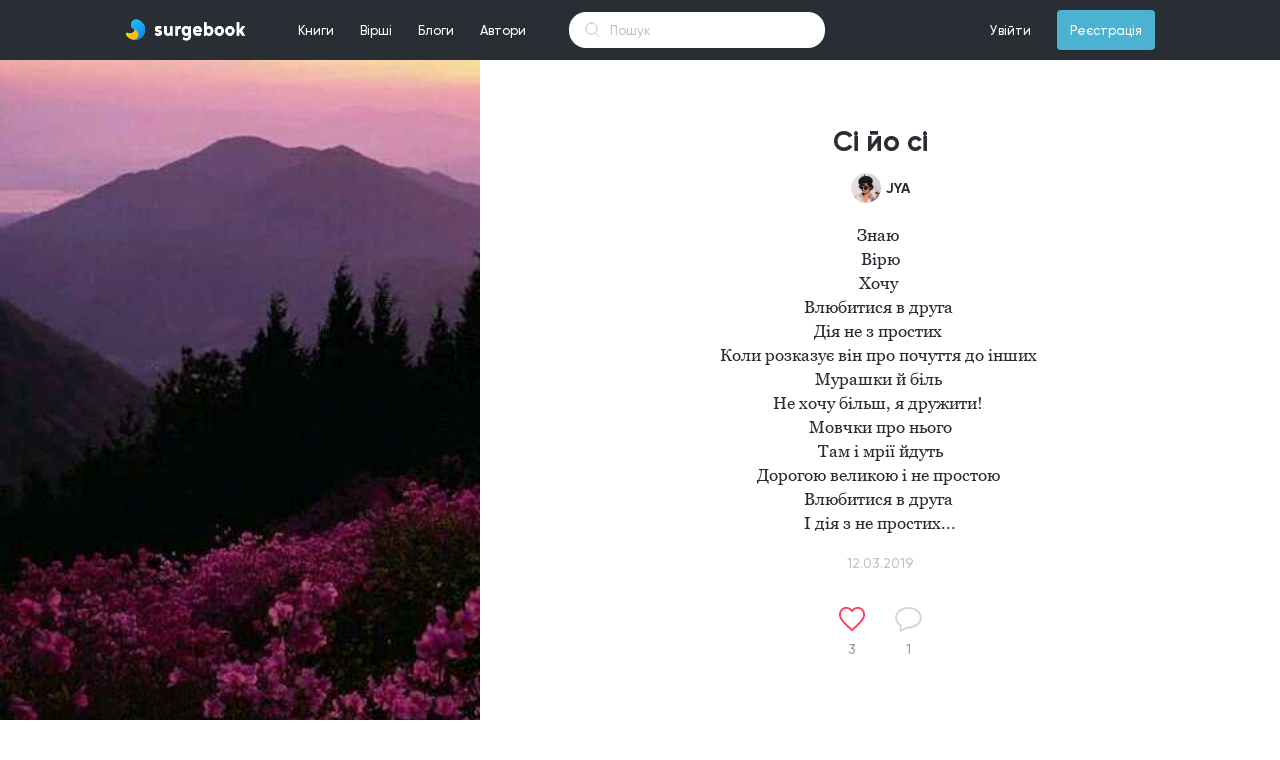

--- FILE ---
content_type: text/html; charset=UTF-8
request_url: https://surgebook.com/JYAY/poem/si-yo-si
body_size: 6638
content:
<!doctype html>
<html lang="uk">
<head>
    <meta charset="utf-8">
<meta http-equiv="X-UA-Compatible" content="IE=edge">
<meta name="viewport" content="width=device-width, initial-scale=1">

<meta name="description" content="Читать книги бесплатно онлайн">
<meta name="keywords" content="книги, стихи, бесплатно, самиздат">
<link rel="shortcut icon" type="image/png" href="/favicon.png">
<link rel="icon" sizes="192x192" href="/favicon.png">
<meta name="theme-color" content="#292d34">

<!-- Global site tag (gtag.js) - Google Analytics -->
<script async src="https://www.googletagmanager.com/gtag/js?id=UA-101487459-1"></script>
<script>
    window.dataLayer = window.dataLayer || [];
    function gtag(){dataLayer.push(arguments);}
    gtag('js', new Date());
    gtag('config', 'UA-101487459-1');
</script>



    
    
        
        
        
        
        
        
    
    


<!-- CSRF Token -->
<meta name="csrf-token" content="rtFyhn2YM32D5aIS8PVbEExfosLEA7UTT45x77mL">
<link href="https://surgebook.com/fonts/gilroy/medium/font.css" rel="stylesheet">
<link href="https://surgebook.com/fonts/gilroy/bold/font.css" rel="stylesheet">
<link href="https://surgebook.com/fonts/georgia/font.css" rel="stylesheet">
<link href="https://surgebook.com/css/style.css" rel="stylesheet">
<link href="https://surgebook.com/css/pos.css" rel="stylesheet">
<script src="https://surgebook.com/js/app.js" defer></script>
<script src="https://surgebook.com/js/jq.min.js" defer></script>


<script async src="https://pagead2.googlesyndication.com/pagead/js/adsbygoogle.js"></script>
<script>
  (adsbygoogle = window.adsbygoogle || []).push({
    google_ad_client: "ca-pub-6036681037144592",
    enable_page_level_ads: true
  });
</script>
    <title>Сі йо сі</title>
    <link href="https://surgebook.com/css/layouts/adapter/commentMV1.css" rel="stylesheet">
    <link rel="stylesheet" type="text/css" href="/css/poem/poem.css">
    <link rel="stylesheet" type="text/css" href="/css/layouts/adapter/poemMV1V2.css"/>
    <script src="https://surgebook.com/moment.js" defer></script>
    <link rel="stylesheet" type="text/css" href="/css/layouts/links/here_can_be_link.css">
<script src="/js/layouts/links/linkify.min.js" defer></script>
<script src="/js/layouts/links/linkify-plugin-mention.min.js" defer></script>
<script src="/js/layouts/links/linkify-jquery.min.js" defer></script>
<script src="/js/layouts/links/here_can_be_link.js" defer></script>    <script src="https://surgebook.com/js/layouts/adapter/comment.js" defer></script>
    <script src="https://surgebook.com/js/poem/poem.js" defer></script>

    <meta property="og:title" content="Стихотворение Сі йо сі"/>


 <meta property="og:description" content="Знаю 
Вірю
Хочу 
Влюбитися в друга 
Дія не з простих 
Коли розказує він про почуття до інших 
Мурашки й біль 
Не хочу бі..." />

    <meta property="og:image" content="https://surgebook.com/uploads/user_173811/covers/3j2lwda57u"/>

<meta property="og:type" content="poem" />
<meta property="og:url" content="http://www.surgebook.com" />


</head>

<body>

<link href="https://surgebook.com/css/layouts/navigation/top.css" rel="stylesheet">
<link href="https://surgebook.com/css/layouts/adapter/notification/notification_blog_MV1.css" rel="stylesheet">
<link href="https://surgebook.com/css/layouts/adapter/notification/notification_poem_MV1.css" rel="stylesheet">
<link href="https://surgebook.com/css/layouts/adapter/notification/notification_book_MV1.css" rel="stylesheet">
<link href="https://surgebook.com/css/layouts/adapter/notification/notification_subscribe_MV1.css" rel="stylesheet">
<script src="https://surgebook.com/js/layouts/navigation/top.js" defer></script>
<div id="navigation-top" class="navigation-top-c nav-top flex-center w-100p min-w-1060 h-60">
    <div class="flex-center-v w-1030 min-w-1030 max-w-1030 h-100p color-white p-rel">
        <div style="background-color: #292d34; position: absolute; z-index: 2002; top: 0; left: 0;right: 0;bottom: 0;"></div>
        <a class="d-flex" href="/"><img src="https://surgebook.com/img/ic_logo_mid.svg?v=3" style="z-index: 2005;"></a>
        <ul class="nav-top-ul m-0 p-0 ml-40 h-60 flex-center-v cursor-point font-size-13 p-rel">
            <li class="m-0 p-0 nav-top-li d-inline-flex h-100p">
                <div class="w-100p h-100p p-rel flex-center-v nav_top_m_w_books_menu">
                    <a class="full-block-a" id="nav_top_books_menu_btn"></a>
                    <span class="plr-13">Книги</span>
                </div>
            </li>
            <li class="m-0 p-0 nav-top-li d-inline-flex flex-center-v h-100p">
                <div class="w-100p h-100p p-rel flex-center-v nav_top_m_w_poems_menu">
                    <a class="full-block-a" id="nav_top_poems_menu_btn"></a>
                    <span class="plr-13">Вірші</span>
                </div>
            </li>
            <li class="m-0 p-0 nav-top-li d-inline-flex flex-center-v h-100p">
                <div class="w-100p h-100p p-rel flex-center-v">
                    <a class="full-block-a" href="https://surgebook.com/blogs/all/editors_choice"></a>
                    <span class="plr-13">Блоги</span>
                </div>
            </li>
            <li class="m-0 p-0 nav-top-li d-inline-flex flex-center-v h-100p">
                <div class="w-100p h-100p p-rel flex-center-v">
                    <a class="full-block-a" href="https://surgebook.com/authors/writers"></a>
                    <span class="plr-13">Автори</span>
                </div>
            </li>
        </ul>
        <div class="w_nav_top_live_search">
            <form action="https://surgebook.com/search_all" method="GET">
                <input id="nav_top_live_search" class="nav_top_live_search_input" type="text" placeholder="Пошук" name="q" autocomplete="off">
            </form>

            <div id="w_nav_top_search_result" class="w_nav_top_search_result">
            </div>
        </div>
        <ul id="top-nav-right-ul" class="nav-top-ul m-0 p-0 ml-a h-60 flex-center-v cursor-point font-size-13 p-rel">
                            <li class="m-0 p-0 nav-top-li d-inline-flex flex-center-v h-100p">
                    <div class="w-100p h-100p p-rel flex-center-v">
                        <a class="full-block-a" href="https://surgebook.com/login"></a>
                        <span class="plr-13">Увійти</span>
                    </div>
                </li>
                <li class="m-0 p-0 d-inline-flex flex-center-v h-100p ml-13">
                    <div class="w-100p h-40 p-rel flex-center-v bg-sky-blue brad-4">
                        <a class="full-block-a" href="https://surgebook.com/register"></a>
                        <span class="plr-13">Реєстрація</span>
                    </div>
                </li>
                <script>var is_login = false</script>
                    </ul>
        
        <div class="nav_top_m_w_books_menu">
            <div id="nav_top_w_books_menu" class="nav_top_w_menu books_menu" style="display: none">
                <div class="nav_top_w_menu_list books_menu">
                    <div class="nav_top_menu_list_custom_categories">
                        <a href="https://surgebook.com/books/editors_choice" class="nav_top_menu_list_custom_categories_item">Вибір редакції</a>
                        <a href="https://surgebook.com/books/popular" class="nav_top_menu_list_custom_categories_item">Популярні</a>
                        <a href="https://surgebook.com/books/new" class="nav_top_menu_list_custom_categories_item">Новинки</a>
                        <a href="https://surgebook.com/books/discuss" class="nav_top_menu_list_custom_categories_item">Обговорюють</a>
                        <a href="https://surgebook.com/books/updated" class="nav_top_menu_list_custom_categories_item">Оновлені</a>
                        <a href="https://surgebook.com/books/best_2021" class="nav_top_menu_list_custom_categories_item">Кращі книги 2021</a>
                    </div>
                    <div class="nav_top_menu_list_categories">
                                                    <a href="https://surgebook.com/books/other" class="nav_top_menu_list_categories_item books_menu">Інше</a>
                                                    <a href="https://surgebook.com/books/history" class="nav_top_menu_list_categories_item books_menu">Історія</a>
                                                    <a href="https://surgebook.com/books/autobiography" class="nav_top_menu_list_categories_item books_menu">Автобіографія</a>
                                                    <a href="https://surgebook.com/books/dystopia" class="nav_top_menu_list_categories_item books_menu">Антиутопія</a>
                                                    <a href="https://surgebook.com/books/business-and-money" class="nav_top_menu_list_categories_item books_menu">Бізнес та гроші</a>
                                                    <a href="https://surgebook.com/books/biographies-and-memoirs" class="nav_top_menu_list_categories_item books_menu">Біографія та мемуари</a>
                                                    <a href="https://surgebook.com/books/humor-entertainment" class="nav_top_menu_list_categories_item books_menu">Гумор та розваги</a>
                                                    <a href="https://surgebook.com/books/detective" class="nav_top_menu_list_categories_item books_menu">Детектив</a>
                                                    <a href="https://surgebook.com/books/childrens-books" class="nav_top_menu_list_categories_item books_menu">Дитячі книжки</a>
                                                    <a href="https://surgebook.com/books/drama" class="nav_top_menu_list_categories_item books_menu">Драма</a>
                                                    <a href="https://surgebook.com/books/erotica" class="nav_top_menu_list_categories_item books_menu">Еротика</a>
                                                    <a href="https://surgebook.com/books/fairytale" class="nav_top_menu_list_categories_item books_menu">Казка</a>
                                                    <a href="https://surgebook.com/books/comics-and-graphic-novels" class="nav_top_menu_list_categories_item books_menu">Комікси та графічні новели</a>
                                                    <a href="https://surgebook.com/books/mainstream" class="nav_top_menu_list_categories_item books_menu">Мейнстрім</a>
                                                    <a href="https://surgebook.com/books/%D0%BCelodrama" class="nav_top_menu_list_categories_item books_menu">Мелодрама</a>
                                                    <a href="https://surgebook.com/books/arts-and-photography" class="nav_top_menu_list_categories_item books_menu">Мистецтво та фотографія</a>
                                                    <a href="https://surgebook.com/books/mystery-thriller-and-suspense" class="nav_top_menu_list_categories_item books_menu">Містика, Триллер, Жахи</a>
                                                    <a href="https://surgebook.com/books/science-fantastic" class="nav_top_menu_list_categories_item books_menu">Наукова фантастика</a>
                                                    <a href="https://surgebook.com/books/education-and-teaching" class="nav_top_menu_list_categories_item books_menu">Освіта та навчання</a>
                                                    <a href="https://surgebook.com/books/travel" class="nav_top_menu_list_categories_item books_menu">Подорож</a>
                                                    <a href="https://surgebook.com/books/poetry" class="nav_top_menu_list_categories_item books_menu">Поезія</a>
                                                    <a href="https://surgebook.com/books/post-apocalyptic-fiction" class="nav_top_menu_list_categories_item books_menu">Постапокаліпсис</a>
                                                    <a href="https://surgebook.com/books/adventure" class="nav_top_menu_list_categories_item books_menu">Пригоди</a>
                                                    <a href="https://surgebook.com/books/computers-and-technology" class="nav_top_menu_list_categories_item books_menu">Програмування та технології</a>
                                                    <a href="https://surgebook.com/books/prose" class="nav_top_menu_list_categories_item books_menu">Проза</a>
                                                    <a href="https://surgebook.com/books/psychology" class="nav_top_menu_list_categories_item books_menu">Психологія</a>
                                                    <a href="https://surgebook.com/books/teen-and-young-adult" class="nav_top_menu_list_categories_item books_menu">Підлітки та молодь</a>
                                                    <a href="https://surgebook.com/books/story" class="nav_top_menu_list_categories_item books_menu">Розповідь</a>
                                                    <a href="https://surgebook.com/books/liberalize" class="nav_top_menu_list_categories_item books_menu">Розширюючі кругозір</a>
                                                    <a href="https://surgebook.com/books/novel" class="nav_top_menu_list_categories_item books_menu">Роман</a>
                                                    <a href="https://surgebook.com/books/self-development" class="nav_top_menu_list_categories_item books_menu">Саморозвиток</a>
                                                    <a href="https://surgebook.com/books/sports-and-outdoors" class="nav_top_menu_list_categories_item books_menu">Спорт і активний відпочинок</a>
                                                    <a href="https://surgebook.com/books/creation" class="nav_top_menu_list_categories_item books_menu">Творчість</a>
                                                    <a href="https://surgebook.com/books/fantastic" class="nav_top_menu_list_categories_item books_menu">Фантастика</a>
                                                    <a href="https://surgebook.com/books/fanfic" class="nav_top_menu_list_categories_item books_menu">Фанфік</a>
                                                    <a href="https://surgebook.com/books/fantasy" class="nav_top_menu_list_categories_item books_menu">Фентезі</a>
                                                    <a href="https://surgebook.com/books/philosophy" class="nav_top_menu_list_categories_item books_menu">Філософія</a>
                                                    <a href="https://surgebook.com/books/crafts-hobbies-and-home" class="nav_top_menu_list_categories_item books_menu">Хобі</a>
                                            </div>
                </div>
                <div class="nav_top_menu_w_item_month books_menu">
                    
                    <div class="nav_top_menu_cover_mask"></div>
                    <div class="nav_top_menu_cover_blur" style="background-image: url('https://surgebook.com/uploads/user_61909/covers/m7tub5l9ug_thumb_340')"></div>

                    <div class="nav_top_menu_item_month_center books_menu">
                        <div class="nav_top_menu_item_month_center_stat books_menu">Книга місяця</div>
                        <div class="nav_top_menu_item_month_center_genres books_menu">Містика, Триллер, Жахи, Підлітки та молодь, Розповідь</div>
                        <a href="https://surgebook.com/marinabozok/book/pid-krilom-arhangela-viddzerkalennya" class="nav_top_books_menu_book_month_center_cover" style="background-image: url('https://surgebook.com/uploads/user_61909/covers/m7tub5l9ug_thumb_340')"></a>
                        <a href="https://surgebook.com/marinabozok/book/pid-krilom-arhangela-viddzerkalennya" class="nav_top_menu_item_month_center_title books_menu">Під крилом Архангела: Віддзеркалення</a>
                    </div>

                    <div class="nav_top_menu_item_month_author books_menu">
                        <a href="https://surgebook.com/marinabozok" class="nav_top_menu_item_month_author_avatar" style="background-image: url('https://surgebook.com/uploads/user_61909/avatar/62y7yunt74_thumb_340');"></a>
                        <a href="https://surgebook.com/marinabozok" class="nav_top_menu_item_month_author_user_name">
                                                            Марина Синьоока-Божок
                                                    </a>
                    </div>
                </div>
            </div>

            <div id="nav_top_w_poems_menu" class="nav_top_w_menu poems_menu" style="display: none">
                <div class="nav_top_w_menu_list poems_menu">
                    <div class="nav_top_menu_list_custom_categories">
                        <a href="https://surgebook.com/poems/popular" class="nav_top_menu_list_custom_categories_item">Популярні</a>
                        <a href="https://surgebook.com/poems/new" class="nav_top_menu_list_custom_categories_item">Новинки</a>
                        <a href="https://surgebook.com/poems/discuss" class="nav_top_menu_list_custom_categories_item">Обговорюють</a>
                    </div>
                    <div class="nav_top_menu_list_categories poems_menu">
                                                    <a href="https://surgebook.com/poems/love" class="nav_top_menu_list_categories_item poems_menu">Любовні</a>
                                                    <a href="https://surgebook.com/poems/social" class="nav_top_menu_list_categories_item poems_menu">Соціальні</a>
                                                    <a href="https://surgebook.com/poems/philosophical" class="nav_top_menu_list_categories_item poems_menu">Філософські</a>
                                                    <a href="https://surgebook.com/poems/landscape" class="nav_top_menu_list_categories_item poems_menu">Пейзажні</a>
                                                    <a href="https://surgebook.com/poems/humorous" class="nav_top_menu_list_categories_item poems_menu">Гумористичні</a>
                                                    <a href="https://surgebook.com/poems/poems" class="nav_top_menu_list_categories_item poems_menu">Поеми</a>
                                                    <a href="https://surgebook.com/poems/poems-in-prose" class="nav_top_menu_list_categories_item poems_menu">Вірші в прозі</a>
                                                    <a href="https://surgebook.com/poems/sad-verses" class="nav_top_menu_list_categories_item poems_menu">Сумні вірші</a>
                                                    <a href="https://surgebook.com/poems/joyful" class="nav_top_menu_list_categories_item poems_menu">Радісні вірші</a>
                                                    <a href="https://surgebook.com/poems/historical" class="nav_top_menu_list_categories_item poems_menu">Історичні</a>
                                                    <a href="https://surgebook.com/poems/ode" class="nav_top_menu_list_categories_item poems_menu">Ода</a>
                                                    <a href="https://surgebook.com/poems/holidays" class="nav_top_menu_list_categories_item poems_menu">Вірші до свят</a>
                                                    <a href="https://surgebook.com/poems/congratulations" class="nav_top_menu_list_categories_item poems_menu">Привітання</a>
                                                    <a href="https://surgebook.com/poems/event" class="nav_top_menu_list_categories_item poems_menu">Подійні</a>
                                                    <a href="https://surgebook.com/poems/for-children" class="nav_top_menu_list_categories_item poems_menu">Для дітей</a>
                                                    <a href="https://surgebook.com/poems/for-teenagers" class="nav_top_menu_list_categories_item poems_menu">Для підлітків</a>
                                            </div>
                </div>
                <div class="nav_top_menu_w_item_month poems_menu">
                    <a href="https://surgebook.com/LanaBurdina/poem/the-song-of-the-pirate-king" class="full-block-a"></a>
                    <div class="nav_top_menu_cover_mask"></div>
                    <div class="nav_top_menu_poem_month_center_cover" style="background-image: url('https://surgebook.com/uploads/user_13852/covers/2wgmjmto1o')"></div>

                    <div class="nav_top_menu_item_month_center poems_menu">
                        <div class="nav_top_menu_item_month_center_stat poems_menu">Вірш місяця</div>
                        <div class="nav_top_menu_item_month_center_genres poems_menu">Гумористичні, Вірші в прозі</div>
                        <a href="https://surgebook.com/LanaBurdina/poem/the-song-of-the-pirate-king" class="nav_top_menu_item_month_center_title poems_menu">The Song Of The Pirate King</a>
                        <div class="nav_top_menu_item_month_center_text poems_menu">Listen to me, land rats!
I&#039;m a pirate, my place at sea,
I&#039;m not a servant, a rat, a scum.
Fear the captain&#039;s wrath.

On Board my alcohol and gold,
I keep kings at Bay,
Over my head a solid reward,
But who wins? Ha ha ha! 

I found captain Hook&#039;s treasure.,
Friendship I lead with a blue beard,
I can&#039;t be defeated by a common man.
I&#039;m Captain Jack Sparrow!</div>
                    </div>

                    <div class="nav_top_menu_item_month_author poems_menu">
                        <a href="#" class="nav_top_menu_item_month_author_avatar" style="background-image: url('https://surgebook.com/uploads/user_13852/avatar/rxh0554yzm_thumb_340');"></a>
                        <a href="#" class="nav_top_menu_item_month_author_user_name">
                                                            Кэмэрин Кея
                                                    </a>
                    </div>
                </div>
            </div>
            <div class="nav_top_w_notification" style="display: none">
                <div class="nav_top_notification_title">
                    <div class="nav_top_notification_title_left">Cповіщення</div>
                    <a href="https://surgebook.com/settings/notification" class="nav_top_notification_title_right">Налаштування</a>
                </div>
                <div class="nav_top_w_notification_content">
                    <div class="nav_top_notification_content">
                            <div class="nav_top_notification_content_size">

                            </div>
                    </div>
                </div>
                <a href="https://surgebook.com/notification" class="nav_top_notification_footer">Показати всі</a>
            </div>
        </div>
    </div>
</div>
<div class="top_height_60" style="height: 60px"></div>
<div class="wrapper_poem">
            <div class="cover_left" style="background-image: url('https://surgebook.com/uploads/user_173811/covers/3j2lwda57u');"></div>
        <div class="main_content" data-cover="1">
        <div class="in_main_content">
            <div class="poem_title">Сі йо сі</div>

            <div class="poem_author">
                <a href="https://surgebook.com/JYAY" class="poem_author_avatar" style="background-image: url('https://surgebook.com/uploads/user_173811/avatar/et4rbug4h4_thumb_340');"></a>

                                <a href="https://surgebook.com/JYAY" class="poem_author_username" data-cover="1">JYA </a>
            </div>

            <div class="poem_text">Знаю 
Вірю
Хочу 
Влюбитися в друга 
Дія не з простих 
Коли розказує він про почуття до інших 
Мурашки й біль 
Не хочу більш, я дружити! 
Мовчки про нього
Там і мрії йдуть
Дорогою великою і не простою 
Влюбитися в друга 
І дія з не простих...</div>
            <div class="poem_date_publish time_here">2019-03-12 14:43:37</div>

            
            <div class="poem_like_bookmark_comments">
                                                    <a href="https://surgebook.com/login" class="poem_likes poem_count_icon" data-likes="3">3</a>
                
                
                <div class="poem_comments poem_count_icon">1</div>
            </div>
        </div>
    </div>
    <div class="main_content" data-cover="1">
        <div class="">
                                                            <div class="comment_mv1_wrapper_block">
    <div class="comment_mv1_comment_w_count_order">
        <div class="comment_mv1_comment_count">Коментарі</div>

                    <div style="margin-left: auto">
                <div id="oneSelectDropdownBtn" class="comment_mv1_comment_order">Упорядкувати</div>
                <div style="position: relative">
                    <ul id="oneSelectDropdownUl" class="oneSelectDropdownUl noselect">
                        <li class="oneSelectDropdownLi" data-order="popular" data-desc="1">За популярністю</li>
                        <li class="oneSelectDropdownLi" data-order="date" data-desc="1">Спочатку нові</li>
                        <li class="oneSelectDropdownLi" data-order="date" data-desc="0">По порядку</li>
                    </ul>
                </div>
            </div>
        
    </div>

            <div id="comment_mv1_comment_show_all" class="comment_mv1_comment_show_all">Показати всі коментарі
            (1)
        </div>
        <div class="" style="height: 25px"></div>
    <div id="comment_mv1_comments_list" class="comment_mv1_comments_list">
                    <div class="comment_mv1_item">
    
    <a href="https://surgebook.com/sofa_restsova" class="comment_mv1_avatar"
       style="background-image: url('https://surgebook.com/uploads/user_434356/avatar/0l3qx99clq_thumb_340');"></a>
    <div class="comment_mv1_wrapper_main_content">
        <div class="comment_mv1_author_name">
                            Sofa Restsova
                    </div>
        <div class="comment_mv1_name_chapter"></div>
        <div class="comment_mv1_text"><span class="comment_mv1_text_cl here_can_be_link">Не &quot;влюбитися&quot;, а закохатися</span></div>

        
        <div class="comment_mv1_bottom_block">
                                                    <a href="https://surgebook.com/login" class="comment_mv1_bottom_answer_btn" data-pun="sofa_restsova" data-cpun="Sofa Restsova">Відповісти</a>
                        <div class="comment_mv1_bottom_date time_here_with_h_m">2022-12-15 07:14:43</div>
            <div class="comment_mv1_bottom_likes" data-id="629890" data-dolikeit="0" data-likes="0">                    Подобається</div>
        </div>
        <div class="comment_mv1_bottom_separator"></div>
    </div>
</div>            </div>
                <div id="comment_mv1_new_comment_input_ta" style="display: none" data-uri="/JYAY/poem/si-yo-si"></div>
    </div>                                    </div>
    </div>
    <div class="poem_another_poems_and_authors" data-cover="1">
        <div class="poem_another_poems_and_authors2">
            <div class="poem_another_poems">
                                    <a href="https://surgebook.com/JYAY/poems/all" class="poem_another_title">Інші вірші поета</a>
                    <div class="poem_another_poems_list">
                                                    <a href="https://surgebook.com/JYAY/poem/prosto-slova" class="poem_another_poems_list_item">Просто слова</a>
                                                    <a href="https://surgebook.com/JYAY/poem/vid-dushi-nkrik-do-podrugi" class="poem_another_poems_list_item">Від душі 
Крик до подруги</a>
                                            </div>
                            </div>


            <div class="poem_another_authors">
                <div class="poem_another_title">Інші поети</div>
                <div class="poem_another_authors_list">
                                                                    <div class="poem_another_authors_list_item">
                            <a href="https://surgebook.com/Begemotok" class="poem_another_authors_list_item_avatar" style="background-image: url('https://surgebook.com/uploads/user_414143/avatar/n4tqvowzhy_thumb_340');"></a>
                            <div class="">
                                <a href="https://surgebook.com/Begemotok" class="poem_another_authors_list_item_name">
                                                                            Игумен Грамши
                                    </a>
                                <div class="poem_another_authors_list_item_username">
                                    &#64;Begemotok</div>
                            </div>
                        </div>
                                                                                            <div class="poem_another_authors_list_item">
                            <a href="https://surgebook.com/kamisiva" class="poem_another_authors_list_item_avatar" style="background-image: url('https://surgebook.com/uploads/user_285973/avatar/h0w4pcolbx_thumb_340');"></a>
                            <div class="">
                                <a href="https://surgebook.com/kamisiva" class="poem_another_authors_list_item_name">
                                                                            Rojda Esra Yargı
                                    </a>
                                <div class="poem_another_authors_list_item_username">
                                    &#64;kamisiva</div>
                            </div>
                        </div>
                                                                                            <div class="poem_another_authors_list_item">
                            <a href="https://surgebook.com/szesute" class="poem_another_authors_list_item_avatar" style="background-image: url('https://surgebook.com/uploads/user_187125/avatar/kk2eajmjc0_thumb_340');"></a>
                            <div class="">
                                <a href="https://surgebook.com/szesute" class="poem_another_authors_list_item_name">
                                                                            Szekisurutempo 
                                    </a>
                                <div class="poem_another_authors_list_item_username">
                                    &#64;szesute</div>
                            </div>
                        </div>
                                                            </div>
            </div>
        </div>
    </div>

            <div class="main_content" style="text-align: left;" data-cover="1">
            <div class="poem_another_poems_and_authors2" style="display: flex">
                <div class="poem_another_title">Схожі вірші</div>
                <a href="https://surgebook.com/poems/new?when=this_month" class="btn_all">Всі</a>
            </div>
        </div>
        <div class="main_content" style="margin-top: 15px;" data-cover="1">
            <div class="">
                <div class="wrapper_poem_mv1v2 sort_poem" data-id="mk73bil" >
    <a class="full-block-a" href="https://surgebook.com/Tome_nov/poem/mk73bil"></a>

    <div class="content_wrapper_poem_mv1v2">
        <div class="poem_mv1v2_title" data-cover="1">وردةٌ قبِيحة</div>

        <div class="poem_mv1v2_author">
            <a href="https://surgebook.com/Tome_nov" class="poem_mv1v2_author_avatar" style="background-image: url('https://surgebook.com/uploads/user_89866/avatar/4x3uiqchuc_thumb_340');"></a>

            <a href="https://surgebook.com/Tome_nov" class="poem_mv1v2_author_username" data-cover="1">
                                    تُومِي. 
                            </a>
        </div>
        <span class="poem_mv1v2_text" data-cover="1">و مَا الّذي يجعلُ مصطلحُ الوردة قبِيحة؟
-مَا الّذي تنتظرهُ من وردةٍ واجهت ريَاح عاتية ؛ وتُربة قَاحلة و بتلَاتٍ منهَا قَد ترَاخت أرضًا ، مَا الّذي ستصبحهُ برأيك؟</span>

        <div class="poem_mv1v2_status_list">
            <div class="poem_mv1v2_status_list_item poem_mv1v2_status_list_item_like" data-cover="1">55</div>
            <div class="poem_mv1v2_status_list_item poem_mv1v2_status_list_item_comment" data-cover="1">10</div>
            <div class="poem_mv1v2_status_list_item poem_mv1v2_status_list_item_view" data-cover="1">3353</div>
        </div>
    </div>

            <div class="poem_mv1v2_cover_mask"></div>
        <div class="poem_mv1v2_cover" style="background-image: url('https://surgebook.com/uploads/user_89866/covers/k14971xylf');"></div>
    </div><div class="wrapper_poem_mv1v2 sort_poem" data-id="why1" >
    <a class="full-block-a" href="https://surgebook.com/fantasy/poem/why1"></a>

    <div class="content_wrapper_poem_mv1v2">
        <div class="poem_mv1v2_title" data-cover="1">Why?</div>

        <div class="poem_mv1v2_author">
            <a href="https://surgebook.com/fantasy" class="poem_mv1v2_author_avatar" style="background-image: url('https://surgebook.com/uploads/user_66937/avatar/3z5hvmvoh0_thumb_340');"></a>

            <a href="https://surgebook.com/fantasy" class="poem_mv1v2_author_username" data-cover="1">
                                    Лунная Лапа
                            </a>
        </div>
        <span class="poem_mv1v2_text" data-cover="1">I was alone.
I am alone.
I will be alone.

But why
People always lie?
I can&#039;t hear it
Every time!

And then
They try to come 
Back.

And i
Don&#039;t understand it.

Why?</span>

        <div class="poem_mv1v2_status_list">
            <div class="poem_mv1v2_status_list_item poem_mv1v2_status_list_item_like" data-cover="1">61</div>
            <div class="poem_mv1v2_status_list_item poem_mv1v2_status_list_item_comment" data-cover="1">4</div>
            <div class="poem_mv1v2_status_list_item poem_mv1v2_status_list_item_view" data-cover="1">9174</div>
        </div>
    </div>

            <div class="poem_mv1v2_cover_mask"></div>
        <div class="poem_mv1v2_cover" style="background-image: url('https://surgebook.com/uploads/user_66937/covers/l74rtuz7d5');"></div>
    </div>            </div>
        </div>
    
    <div style="height: 50px"></div>
</div>


</body>
</html>


--- FILE ---
content_type: text/html; charset=utf-8
request_url: https://www.google.com/recaptcha/api2/aframe
body_size: 225
content:
<!DOCTYPE HTML><html><head><meta http-equiv="content-type" content="text/html; charset=UTF-8"></head><body><script nonce="ZENv7G4KwECCh0q5Yjn15g">/** Anti-fraud and anti-abuse applications only. See google.com/recaptcha */ try{var clients={'sodar':'https://pagead2.googlesyndication.com/pagead/sodar?'};window.addEventListener("message",function(a){try{if(a.source===window.parent){var b=JSON.parse(a.data);var c=clients[b['id']];if(c){var d=document.createElement('img');d.src=c+b['params']+'&rc='+(localStorage.getItem("rc::a")?sessionStorage.getItem("rc::b"):"");window.document.body.appendChild(d);sessionStorage.setItem("rc::e",parseInt(sessionStorage.getItem("rc::e")||0)+1);localStorage.setItem("rc::h",'1769438436493');}}}catch(b){}});window.parent.postMessage("_grecaptcha_ready", "*");}catch(b){}</script></body></html>

--- FILE ---
content_type: text/css
request_url: https://surgebook.com/css/poem/poem.css
body_size: 1201
content:
.wrapper_poem {
    position: relative;
    min-width: 1060px;
}

.cover_left {
    position: fixed;
    top: 60px;
    bottom: 0;
    left: 0;
    width: 480px;
    background-position: center center;
    background-size: cover;
}

.main_content {
    align-items: center;
    display: flex;
    justify-content: center;
    min-width: 700px;
    overflow: hidden;
}

.in_main_content {
    width: 390px;
    text-align: center;
}

.btn_to_edit {
    position: fixed;
    right: 20px;
    top: 80px;
    width: 45px;
    height: 45px;
    border-radius: 45px;
    background-image: url("/img/ic_pencil_dark_fill.svg");
    background-repeat: no-repeat;
    background-position: center center;
    border: solid 1px #e8e8e8;
    cursor: pointer;
    display: block;
}

.poem_title {
    margin-top: 65px;
    font-family: 'Gilroy-Bold', sans-serif;
    font-size: 28px;
    color: #292d34;
    text-align: center;
}

.poem_date_publish {
    margin-top: 20px;
    font-size: 14px;
    color: #bcc3ce;
}

.poem_author {
    margin-top: 15px;
    align-items: center;
    display: flex;
    justify-content: center;
}

.poem_author_avatar {
    width: 30px;
    height: 30px;
    background-position: center center;
    background-size: cover;
    border-radius: 30px;
    display: block;
    text-decoration: none;
}

.poem_author_username {
    font-size: 14px;
    display: inline-block;
    margin-left: 5px;
    max-width: 200px;
    max-height: 28px;
    overflow: hidden;
    white-space: nowrap;
    text-overflow: ellipsis;
    text-decoration: none;
    color: #292d34;
    font-family: 'Gilroy-Bold', sans-serif;
}

.poem_text {
    margin-top: 20px;
    display: block;
    font-size: 17px;
    line-height: 1.47;
    white-space: pre-wrap;
    overflow: hidden;
    font-family: 'Georgia', sans-serif;
    color: #292d34;
}

.poem_copyright {
    margin-top: 25px;
    font-size: 14px;
    text-align: center;
    color: #bcc3ce;
}

.poem_like_bookmark_comments {
    margin-top: 35px;
}

.poem_count_icon {
    display: inline-block;
    font-size: 14px;
    color: #959baa;
    background-repeat: no-repeat;
    text-align: center;
    vertical-align: top;
    cursor: pointer;
    text-decoration: none;
}

.poem_likes {
    min-width: 28px;
    padding-top: 35px;
    background-image: url("/img/ic_like_red_empty2.svg");
    background-size: 28px 26px;
}

.poem_likes[data-dolikeit="1"] {
    background-image: url("/img/ic_like_red_fill.svg");
}

.poem_bookmark {
    width: 21px;
    height: 29px;
    background-image: url("/img/ic_bookmark_grey_empty.svg");
    background-size: 21px 29px;
    margin-left: 25px;
}

.poem_comments {
    min-width: 27px;
    padding-top: 35px;
    background-image: url("/img/ic_comment_grey_empty.svg");
    background-size: 27px 27px;
    margin-left: 25px;
}

.poem_another_poems_and_authors {
    margin-top: 50px;
    height: 290px;
    background-color: #f3f4f7;
    text-align: center;
    vertical-align: top;
    display: flex;
    justify-content: center;
    min-width: 700px;
    overflow: hidden;
}

.poem_another_poems_and_authors2 {
    width: 687px;
    text-align: left;
    overflow: hidden;
    vertical-align: top;
    margin-top: 40px;
    display: block;
}

.poem_another_poems {
    display: inline-block;
    text-align: left;
    vertical-align: top;
    width: 50%;
}

.poem_another_title {
    font-size: 17px;
    color: #292d34;
    font-family: 'Gilroy-Bold', sans-serif;
    text-decoration: none;
    display: block;
}

.poem_another_poems_list {
    margin-top: 14px;
}

.poem_another_poems_list_item {
    font-size: 16px;
    color: #292d34;
    margin-top: 6px;
    text-decoration: none;
    display: block;
    max-width: 210px;
    overflow: hidden;
    white-space: nowrap;
    text-overflow: ellipsis;
}

.poem_another_authors {
    display: inline-block;
    text-align: left;
    vertical-align: top;
}

.poem_another_authors_list {
    margin-top: 20px;
}

.poem_another_authors_list_item {
    align-items: center;
    display: flex;
    justify-content: left;
    margin-top: 20px;
}

.poem_another_authors_list_item_avatar {
    width: 40px;
    height: 40px;
    background-position: center center;
    background-size: cover;
    border-radius: 40px;
    display: block;
    text-decoration: none;
}

.poem_another_authors_list_item_name {
    font-size: 13px;
    margin-left: 5px;
    max-width: 200px;
    max-height: 28px;
    overflow: hidden;
    white-space: nowrap;
    text-overflow: ellipsis;
    text-decoration: none;
    color: #000;
    font-family: 'Gilroy-Bold', sans-serif;
}

.poem_another_authors_list_item_username {
    margin-left: 5px;
    max-width: 200px;
    max-height: 28px;
    overflow: hidden;
    white-space: nowrap;
    text-overflow: ellipsis;
    text-decoration: none;
    font-size: 13px;
    color: #8c96a6;
}

.main_content[data-cover="1"],
.poem_another_poems_and_authors[data-cover="1"] {
    margin-left: 480px;
}

@media (max-width: 980px) {
    .cover_left {
        display: none
    }

    .main_content[data-cover="1"],
    .poem_another_poems_and_authors[data-cover="1"] {
        margin-left: 0;
    }

    .wrapper_poem {
        min-width: 0;
    }
}

/*comments*/
.comment_mv1_wrapper_block, .comment_mv1_new_comment, .comment_mv1_item {
    width: 687px;
}

.comment_mv1_wrapper_main_content {
    width: 632px;
}

.comment_mv1_new_comment_input_wrapper, .comment_mv1_edit_input_wrapper_edit {
    width: 570px;
}

.comment_mv1_new_comment_input_wrapper, .comment_mv1_edit_input_wrapper_edit {
    width: 600px;
}

/*comments*/

.btn_all {
    margin-left: auto;
    font-size: 15px;
    color: #292d34;
    text-decoration: none;
}

--- FILE ---
content_type: image/svg+xml
request_url: https://surgebook.com/img/ic_like_red_empty2.svg
body_size: 1196
content:
<?xml version="1.0" encoding="UTF-8"?>
<svg width="27px" height="27px" viewBox="0 0 27 27" version="1.1" xmlns="http://www.w3.org/2000/svg" xmlns:xlink="http://www.w3.org/1999/xlink">
    <!-- Generator: Sketch 50.2 (55047) - http://www.bohemiancoding.com/sketch -->
    <title>Page 1 Copy</title>
    <desc>Created with Sketch.</desc>
    <defs></defs>
    <g id="Стихи" stroke="none" stroke-width="1" fill="none" fill-rule="evenodd" stroke-linecap="round" stroke-linejoin="round">
        <g id="Poems_full" transform="translate(-859.000000, -943.000000)" stroke="#F94262" stroke-width="2">
            <g id="Group-3" transform="translate(827.000000, 944.000000)">
                <path d="M45.5000029,4.32909091 C47.4133882,1.09464495 51.585393,-0.00522172429 54.84788,1.87830821 C58.131975,3.77437411 58.6210429,8.2794069 57.3628271,11.2639581 C55.8047376,14.959431 45.5000029,24.0516402 45.5000029,24.0516402 C45.5000029,24.0516402 35.1951033,14.959431 33.6371787,11.2639581 C32.3789629,8.2794069 32.8680308,3.77437411 36.1519609,1.87830821 C39.4146128,-0.00522172429 43.5866176,1.09464495 45.5000029,4.32909091 Z" id="Page-1-Copy"></path>
            </g>
        </g>
    </g>
</svg>

--- FILE ---
content_type: image/svg+xml
request_url: https://surgebook.com/img/ic_search_grey.svg
body_size: 364
content:
<svg xmlns="http://www.w3.org/2000/svg" width="15" height="15" viewBox="0 0 15 15">
    <g fill="none" fill-rule="evenodd" stroke="#BCC3CE" stroke-linecap="round" stroke-linejoin="round">
        <path d="M6.423.793A5.69 5.69 0 0 1 12.11 6.48a5.69 5.69 0 0 1-5.687 5.688A5.69 5.69 0 0 1 .735 6.48 5.69 5.69 0 0 1 6.423.793zM10.36 11.293l3.5 3.5"/>
    </g>
</svg>


--- FILE ---
content_type: image/svg+xml
request_url: https://surgebook.com/img/ic_filter_dark_fill.svg
body_size: 277
content:
<svg xmlns="http://www.w3.org/2000/svg" width="17" height="12" viewBox="0 0 17 12">
    <g fill="none" fill-rule="evenodd" stroke="#000" stroke-linecap="round" stroke-linejoin="round">
        <path d="M1.4 1.25h14.925M6.79 6.25h9.12M10.935 11.25h4.975"/>
    </g>
</svg>


--- FILE ---
content_type: application/javascript
request_url: https://surgebook.com/js/layouts/links/here_can_be_link.js
body_size: 144
content:
function checkCanBeLinks() {
    $('.here_can_be_link').linkify({
        className: 'here_is_link',
        target: {
            url: '_blank'
        }
    });
}
checkCanBeLinks();






--- FILE ---
content_type: image/svg+xml
request_url: https://surgebook.com/img/ic_comment_white.svg
body_size: 317
content:
<svg xmlns="http://www.w3.org/2000/svg" width="16" height="15" viewBox="0 0 16 15">
    <path fill="#FFF" fill-rule="evenodd" d="M8 .444c4.14 0 7.5 2.773 7.5 6.188 0 3.415-3.36 6.187-7.5 6.187-.312 0-.922-.046-.922-.046l-3.795 2.126v-3.458s.109.073 0 0C1.586 10.306.5 8.573.5 6.631.5 3.218 3.86.445 8 .445z"/>
</svg>


--- FILE ---
content_type: image/svg+xml
request_url: https://surgebook.com/img/ic_comment_grey_empty.svg
body_size: 385
content:
<svg xmlns="http://www.w3.org/2000/svg" width="27" height="27" viewBox="0 0 27 27">
    <path fill="none" fill-rule="evenodd" stroke="#D5D7DD" stroke-width="2" d="M13.464 1.958c6.8 0 12.322 4.305 12.322 9.738 0 5.434-5.521 9.845-12.322 9.845-.513 0-1.514-.073-1.514-.073L5.714 24.85v-5.396s.18.01 0-.107c-2.788-1.805-4.571-4.563-4.571-7.652 0-5.433 5.521-9.738 12.321-9.738z"/>
</svg>


--- FILE ---
content_type: image/svg+xml
request_url: https://surgebook.com/img/ic_view_white.svg
body_size: 313
content:
<svg xmlns="http://www.w3.org/2000/svg" width="16" height="11" viewBox="0 0 16 11">
    <path fill="#FFF" fill-rule="evenodd" d="M8 .46c4.14 0 7.5 3.474 7.5 5.212 0 1.737-3.36 5.212-7.5 5.212-4.14 0-7.5-3.475-7.5-5.212C.5 3.934 3.86.46 8 .46zm0 3.462a1.75 1.75 0 1 1-.002 3.502A1.75 1.75 0 0 1 8 3.922z"/>
</svg>


--- FILE ---
content_type: application/javascript
request_url: https://surgebook.com/js/poem/poem.js
body_size: 401
content:
$('.time_here').each(function () {
    $(this)
        .text(moment.utc($(this).text()).local().format('DD.MM.YYYY'))
        .removeClass('time_here');
});

//like poem
var poem_like = $('#poem_like');
poem_like.on('click', function () {
    //console.log($(location).attr('href'));
    var btn = $(this);
    likeCommentMainProcess(btn);
    $.ajax({
        data: { _token: $('meta[name="csrf-token"]').attr('content')},
        url: $(location).attr('href') + '/like',
        method: 'POST',
        success: function (data) {
            //console.log(data);
            if (data) {
                likeCommentSetView(btn, data['likes'], data['do_like_it']);
            }
        },
        error: function (data, textStatus, errorThrown) {
            //console.log(data);
        }
    });
});
//like poem